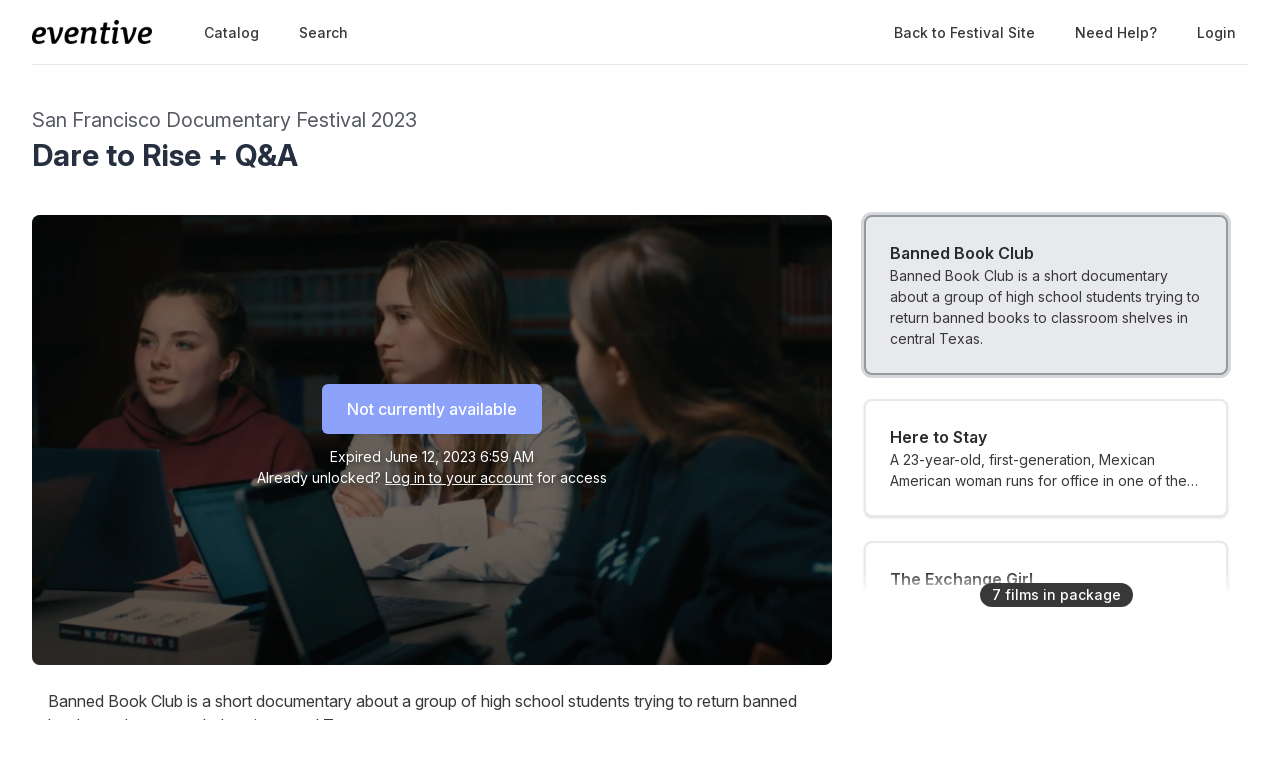

--- FILE ---
content_type: text/html; charset=utf-8
request_url: https://watch.eventive.org/sfdocfest2023/play/64463c2ee73e1f02481f8e03/643ce77c24224a002c097752
body_size: 15727
content:
<!DOCTYPE html><html lang="en"><head><link rel="stylesheet" href="https://rsms.me/inter/inter.css"/><link rel="stylesheet" href="https://cdn.bitmovin.com/player/web/8.81.0/bitmovinplayer-ui.css"/><script async="" src="https://www.googletagmanager.com/gtag/js?id=G-P04DNRBT1Y"></script><script>
                window.dataLayer = window.dataLayer || [];
                function gtag(){dataLayer.push(arguments);}
                gtag('js', new Date());
                gtag('config', 'G-P04DNRBT1Y');
              </script><script>
                (function(i,s,o,g,r,a,m){i['GoogleAnalyticsObject']=r;i[r]=i[r]||function(){
                (i[r].q=i[r].q||[]).push(arguments)},i[r].l=1*new Date();a=s.createElement(o),
                m=s.getElementsByTagName(o)[0];a.async=1;a.src=g;m.parentNode.insertBefore(a,m)
                })(window,document,'script','https://www.google-analytics.com/analytics.js','ga');
              </script><script>
                !function(f,b,e,v,n,t,s)
                {if(f.fbq)return;n=f.fbq=function(){n.callMethod?
                n.callMethod.apply(n,arguments):n.queue.push(arguments)};
                if(!f._fbq)f._fbq=n;n.push=n;n.loaded=!0;n.version='2.0';
                n.queue=[];t=b.createElement(e);t.async=!0;
                t.src=v;s=b.getElementsByTagName(e)[0];
                s.parentNode.insertBefore(t,s)}(window, document,'script',
                'https://connect.facebook.net/en_US/fbevents.js');
                fbq('init','648382377723787');fbq('trackSingle','648382377723787','PageView');
              </script><meta charSet="utf-8"/><meta name="facebook-domain-verification" content="jp5m3mhiu5bjfmyowyydqryqvy67l3"/><meta name="apple-mobile-web-app-title" content="2023 San Francisco Documentary Festival "/><meta name="viewport" content="width=device-width,minimum-scale=1,initial-scale=1,user-scalable=no"/><link rel="apple-touch-icon" sizes="180x180" href="https://eventive.imgix.net/app_icon.png?fm=png&amp;w=180"/><link rel="icon" type="image/png" sizes="32x32" href="https://eventive.imgix.net/app_icon.png?fm=png&amp;w=32"/><link rel="icon" type="image/png" sizes="16x16" href="https://eventive.imgix.net/app_icon.png?fm=png&amp;w=16"/><script src="https://js.stripe.com/v3/"></script><script defer="" src="https://www.gstatic.com/cv/js/sender/v1/cast_sender.js"></script><script defer="" src="https://src.litix.io/shakaplayer/4/shakaplayer-mux.js"></script><script type="text/javascript" src="https://cdn.jsdelivr.net/npm/bitmovin-player@8.100.0/bitmovinplayer.min.js" async=""></script><script type="text/javascript" src="https://cdn.jsdelivr.net/npm/bitmovin-player@8.100.0/bitmovinplayer-ui.js" async=""></script><script type="text/javascript" src="https://src.litix.io/bitmovin/5/bitmovin-mux.js" async=""></script><script type="text/javascript" src="https://cdn.bitmovin.com/analytics/web/2/bitmovinanalytics.min.js" async=""></script><script src="https://global.localizecdn.com/localize.js"></script><script>!function(a){if(!a.Localize){a.Localize={};for(var e=["translate","untranslate","phrase","initialize","translatePage","setLanguage","getLanguage","getSourceLanguage","detectLanguage","getAvailableLanguages","untranslatePage","bootstrap","prefetch","on","off","hideWidget","showWidget"],t=0;t<e.length;t++)a.Localize[e[t]]=function(){}}}(window);</script><script>Localize.initialize({ key: "gTiRu8NKt2Wn4", rememberLanguage: true, blockedClasses: ["no-translate","tenant-injected-html","Eventive__LanguageSwitcher__container"], blockedIds: ["__next-route-announcer__"] });</script><title>Banned Book Club | Dare to Rise + Q&amp;A | San Francisco Documentary Festival 2023</title><meta property="og:title" content="Banned Book Club | Dare to Rise + Q&amp;A | San Francisco Documentary Festival 2023"/><meta property="og:description" content="Banned Book Club is a short documentary about a group of high school students trying to return banned books to classroom shelves in central Texas."/><meta property="og:image" content="https://static-a.eventive.org/1682273168035d32336e441ea02bbd281.jpg"/><meta name="next-head-count" content="21"/><link rel="preload" href="/_next/static/css/1f3279855788f60ea8d0.css" as="style"/><link rel="stylesheet" href="/_next/static/css/1f3279855788f60ea8d0.css" data-n-g=""/><link rel="preload" href="/_next/static/css/0a6e9910e4e302107b03.css" as="style"/><link rel="stylesheet" href="/_next/static/css/0a6e9910e4e302107b03.css" data-n-p=""/><noscript data-n-css=""></noscript><script defer="" nomodule="" src="/_next/static/chunks/polyfills-a40ef1678bae11e696dba45124eadd70.js"></script><script src="/_next/static/chunks/webpack-35a013b242144b0ec52c.js" defer=""></script><script src="/_next/static/chunks/framework-bb8160a97ca9c7af5646.js" defer=""></script><script src="/_next/static/chunks/main-337b6c9b63e2597c6860.js" defer=""></script><script src="/_next/static/chunks/pages/_app-27c46ca8872936ad171d.js" defer=""></script><script src="/_next/static/chunks/6482-dc0cd4c7eba1832615e7.js" defer=""></script><script src="/_next/static/chunks/3020-b35d85f10cef413396ec.js" defer=""></script><script src="/_next/static/chunks/1035-92940321fa9daf6570b0.js" defer=""></script><script src="/_next/static/chunks/2476-ca4cd92a840aaca8eba5.js" defer=""></script><script src="/_next/static/chunks/pages/%5BfestivalId%5D/play/%5B...programId%5D-064b932f79704524d75e.js" defer=""></script><script src="/_next/static/_0YUjEBRxoREyZGulYU2i/_buildManifest.js" defer=""></script><script src="/_next/static/_0YUjEBRxoREyZGulYU2i/_ssgManifest.js" defer=""></script></head><body class="bg-gray-800 color-palette-white"><div id="__next"><div data-iframe-height=""><div class="bg-gray-800 pb-32"><nav class="bg-gray-800"><div class="max-w-7xl mx-auto lg:px-8"><div class="border-b border-gray-700"><div class="flex items-center justify-between h-16 px-4 lg:px-0"><div class="flex items-center"><div class="flex-shrink-0 text-center eventive__logo-container"><a href="/"><img src="/images/eventive-logo-dark.png" style="height:24px;width:120px" alt="Eventive"/></a></div><div class="hidden lg:block"><div class="flex items-baseline ml-10"><a class="px-3 py-2 rounded-md text-sm font-medium text-gray-300 hover:text-white hover:bg-gray-700 focus:outline-none focus:text-white focus:bg-gray-700 no-translate" href="/sfdocfest2023">Catalog</a><a class="px-3 py-2 rounded-md text-sm font-medium text-gray-300 hover:text-white hover:bg-gray-700 focus:outline-none focus:text-white focus:bg-gray-700 no-translate ml-4" href="/sfdocfest2023/search">Search</a></div></div></div><div class="hidden lg:block"><div class="ml-4 flex items-center lg:ml-6"><a href="https://sfdocfest2023.eventive.org/" class="px-3 py-2 rounded-md text-sm font-medium text-gray-300 hover:text-white hover:bg-gray-700 focus:outline-none focus:text-white focus:bg-gray-700">Back to Festival Site</a><a class="text-gray-300 hover:text-white hover:bg-gray-700 focus:outline-none focus:text-white focus:bg-gray-700 ml-4 px-3 py-2 rounded-md text-sm font-medium capitalize" href="/help">Need help?</a><button class="pointer ml-4 px-3 py-2 rounded-md text-sm font-medium text-gray-300 hover:text-white hover:bg-gray-700 focus:outline-none focus:text-white focus:bg-gray-700">Login</button></div></div><div class="-mr-2 flex lg:hidden"><button class="inline-flex items-center justify-center p-2 rounded-md text-gray-400 hover:text-white hover:bg-gray-700 focus:outline-none focus:bg-gray-700 focus:text-white"><svg class="h-6 w-6" stroke="currentColor" fill="none" viewBox="0 0 24 24"><path class="inline-flex" stroke-linecap="round" stroke-linejoin="round" stroke-width="2" d="M4 6h16M4 12h16M4 18h16"></path><path class="hidden" stroke-linecap="round" stroke-linejoin="round" stroke-width="2" d="M6 18L18 6M6 6l12 12"></path></svg></button></div></div></div></div><div class="hidden border-b border-gray-700 lg:hidden"><div class="px-2 py-3 sm:px-3"><a class="block px-3 py-2 rounded-md text-base font-medium text-gray-300 hover:text-white hover:bg-gray-700 focus:outline-none focus:text-white focus:bg-gray-700 no-translate" href="/sfdocfest2023">Catalog</a><a class="block px-3 py-2 rounded-md text-base font-medium text-gray-300 hover:text-white hover:bg-gray-700 focus:outline-none focus:text-white focus:bg-gray-700 no-translate mt-1" href="/sfdocfest2023/search">Search</a><a href="https://sfdocfest2023.eventive.org/" class="mt-1 block px-3 py-2 rounded-md text-base font-medium text-gray-300 hover:text-white hover:bg-gray-700 focus:outline-none focus:text-white focus:bg-gray-700">Back to Festival Site</a></div><div class="pt-4 pb-3 border-t border-gray-700"><div class="px-2 -mt-1"><a class="block cursor-pointer px-3 py-2 rounded-md text-base font-medium text-gray-400 hover:text-white hover:bg-gray-700 focus:outline-none focus:text-white focus:bg-gray-700" href="/help">Help</a><a class="block cursor-pointer px-3 py-2 rounded-md text-base font-medium text-gray-400 hover:text-white hover:bg-gray-700 focus:outline-none focus:text-white focus:bg-gray-700">Login</a></div></div></div></nav><header class="py-10"><div class="max-w-7xl mx-auto px-4 sm:px-6 lg:px-8"><div><h2 class="inline-block text-gray-400 text-xl no-translate">San Francisco Documentary Festival 2023</h2><h3 class="text-3xl leading-10 font-bold text-white no-translate">Dare to Rise + Q&amp;A</h3></div></div></header></div><main class="-mt-32"><div class="max-w-7xl mx-auto pb-12 px-4 sm:px-6 lg:px-8" style="min-height:65vh"><div class="sm:flex -mx-4"><div class="sm:w-2/3 px-4"><div class="relative sm:aspect-auto-16-by-9"><div class="relative flex-1 flex flex-col min-h-55vw sm:block sm:absolute sm:inset-0 sm:min-h-0"><img class="absolute inset-0 h-full z-0 object-cover rounded-lg overflow-hidden" src="https://static-a.eventive.org/1682273168035d32336e441ea02bbd281.jpg"/><div class="z-10 px-2 py-4 sm:p-0 sm:absolute sm:inset-0 flex-1 flex flex-col items-center justify-center rounded-lg" style="background-color:rgba(0,0,0,0.5)"><div class="items-center flex flex-col sm:flex-row"><div class="inline-flex rounded-md shadow-sm"><button type="button" class="eventive__button inline-flex items-center border border-transparent font-medium rounded-md transition ease-in-out duration-150 focus:outline-none px-6 py-3 text-base leading-6 eventive__button__disabled bg-indigo-400 cursor-not-allowed text-always-white select-none" disabled="">Not currently available</button></div></div><div class="text-always-white mt-3 text-sm px-4 max-w-lg text-center" style="text-shadow:0 2px 5px rgba(0, 0, 0, 0.5)"><div class="text-center">Expired<!-- --> <span class="no-translate">June 12, 2023 6:59 AM</span><div class="mb-2"><div>Already unlocked?<!-- --> <button class="underline hover:text-always-gray-200 focus:outline-none" style="text-shadow:0 2px 5px rgba(0, 0, 0, 0.5)">Log in to your account</button> <!-- -->for access</div></div></div></div></div></div></div><div class="hidden sm:block mt-6 border-gray-600 px-4"><div><div><div class="tenant-injected-html mb-2 text-gray-300 mt-2"><p>Banned Book Club is a short documentary about a group of high school students trying to return banned books to classroom shelves in central Texas.</p></div><div class="flex flex-col-reverse sm:flex-row -mx-4 w-full"><div class="flex flex-row w-full sm:w-full"><div class="w-1/2 px-4"><ul><li><div class="text-gray-400 leading-5 mt-3 uppercase text-xs">Runtime</div><div class="text-gray-300 leading-5 no-translate">16<!-- --> <!-- -->minutes</div></li><li><div class="text-gray-400 leading-5 mt-3 uppercase text-xs">Country</div><div class="text-gray-300 leading-5 no-translate">United States<!-- --> </div></li></ul></div><div class="w-1/2 px-4"><ul><li><div class="text-gray-400 leading-5 mt-3 uppercase text-xs">Director</div><div class="text-gray-300 leading-5 no-translate">Sinead McHugh Keirans<!-- --> </div></li></ul></div></div></div></div><div class="mt-4"><div class="resp-sharing-button__group"><a class="resp-sharing-button__link" href="https://facebook.com/sharer/sharer.php?u=null" target="_blank" rel="noopener" aria-label="Facebook"><div class="resp-sharing-button resp-sharing-button--facebook resp-sharing-button--medium"><div aria-hidden="true" class="resp-sharing-button__icon resp-sharing-button__icon--solid"><svg xmlns="http://www.w3.org/2000/svg" viewBox="0 0 24 24"><path d="M18.77 7.46H14.5v-1.9c0-.9.6-1.1 1-1.1h3V.5h-4.33C10.24.5 9.5 3.44 9.5 5.32v2.15h-3v4h3v12h5v-12h3.85l.42-4z"></path></svg></div></div></a><a class="resp-sharing-button__link" href="https://twitter.com/intent/tweet/?text=null&amp;url=null" target="_blank" rel="noopener" aria-label="Twitter"><div class="resp-sharing-button resp-sharing-button--twitter resp-sharing-button--medium"><div aria-hidden="true" class="resp-sharing-button__icon resp-sharing-button__icon--solid"><svg xmlns="http://www.w3.org/2000/svg" viewBox="0 0 24 24"><path d="M23.44 4.83c-.8.37-1.5.38-2.22.02.93-.56.98-.96 1.32-2.02-.88.52-1.86.9-2.9 1.1-.82-.88-2-1.43-3.3-1.43-2.5 0-4.55 2.04-4.55 4.54 0 .36.03.7.1 1.04-3.77-.2-7.12-2-9.36-4.75-.4.67-.6 1.45-.6 2.3 0 1.56.8 2.95 2 3.77-.74-.03-1.44-.23-2.05-.57v.06c0 2.2 1.56 4.03 3.64 4.44-.67.2-1.37.2-2.06.08.58 1.8 2.26 3.12 4.25 3.16C5.78 18.1 3.37 18.74 1 18.46c2 1.3 4.4 2.04 6.97 2.04 8.35 0 12.92-6.92 12.92-12.93 0-.2 0-.4-.02-.6.9-.63 1.96-1.22 2.56-2.14z"></path></svg></div></div></a><a class="resp-sharing-button__link" href="mailto:?subject=null&amp;body=null" target="_self" rel="noopener" aria-label="Email"><div class="resp-sharing-button resp-sharing-button--email resp-sharing-button--medium"><div aria-hidden="true" class="resp-sharing-button__icon resp-sharing-button__icon--solid"><svg xmlns="http://www.w3.org/2000/svg" viewBox="0 0 24 24"><path d="M22 4H2C.9 4 0 4.9 0 6v12c0 1.1.9 2 2 2h20c1.1 0 2-.9 2-2V6c0-1.1-.9-2-2-2zM7.25 14.43l-3.5 2c-.08.05-.17.07-.25.07-.17 0-.34-.1-.43-.25-.14-.24-.06-.55.18-.68l3.5-2c.24-.14.55-.06.68.18.14.24.06.55-.18.68zm4.75.07c-.1 0-.2-.03-.27-.08l-8.5-5.5c-.23-.15-.3-.46-.15-.7.15-.22.46-.3.7-.14L12 13.4l8.23-5.32c.23-.15.54-.08.7.15.14.23.07.54-.16.7l-8.5 5.5c-.08.04-.17.07-.27.07zm8.93 1.75c-.1.16-.26.25-.43.25-.08 0-.17-.02-.25-.07l-3.5-2c-.24-.13-.32-.44-.18-.68s.44-.32.68-.18l3.5 2c.24.13.32.44.18.68z"></path></svg></div></div></a><a class="resp-sharing-button__link"><div class="resp-sharing-button resp-sharing-button--copy resp-sharing-button--medium"><span class="text-xs font-medium">Copy link</span></div></a><div><div class="relative inline-block text-left"><span><span class="inline-flex rounded-md shadow-sm"><button class="m-2 cursor-pointer resp-sharing-button resp-sharing-button--copy text-xs font-medium">Add to calendar</button></span></span></div></div></div></div></div></div></div><div class="sm:w-1/3 sm:mt-0 mt-12 px-4 sticky top-0"><div class="-my-6 relative -mb-2 sm:-mb-6 pb-6"><div class="absolute slider-up-background h-6 z-10 pointer-events-none" style="top:0;left:-1rem;right:1rem"></div><div class="absolute slider-down-background h-6 bottom-5 z-10 pointer-events-none" style="left:-10px;right:20px"></div><div class="absolute bottom-2 left-0 right-0 flex justify-center z-10"><span class="inline-flex items-center px-3 py-0.5 rounded-full text-sm font-medium leading-5 bg-gray-300 text-gray-800">7<!-- --> film<!-- -->s<!-- --> in package</span></div><div class="relative pl-2 -ml-2 scrollbarred -mr-2 pr-2" style="max-height:400px;overflow-y:auto"><a class="block shadow rounded-lg border-2 my-6 px-4 py-5 sm:p-6 border-gray-600 bg-gray-700 shadow-outline-gray hover:shadow-outline-gray hover:bg-gray-700 transition-all duration-150" href="/sfdocfest2023/play/64463c2ee73e1f02481f8e03/643ce77c24224a002c097752"><div class="text-gray-200 font-semibold no-translate">Banned Book Club</div><div class="text-gray-300 text-sm no-translate">Banned Book Club is a short documentary about a group of high school students trying to return banned books to classroom shelves in central Texas.</div></a><a class="block shadow rounded-lg border-2 my-6 px-4 py-5 sm:p-6 border-gray-700 bg-gray-800 cursor-pointer hover:shadow-outline-gray hover:bg-gray-700 transition-all duration-150" href="/sfdocfest2023/play/64463c2ee73e1f02481f8e03/643ce77c24224a002c09775c"><div class="text-gray-200 font-semibold no-translate">Here to Stay</div><div class="text-gray-300 text-sm no-translate line-clamp-2-lines">A 23-year-old, first-generation, Mexican American woman runs for office in one of the most dangerous cities in America.</div></a><a class="block shadow rounded-lg border-2 my-6 px-4 py-5 sm:p-6 border-gray-700 bg-gray-800 cursor-pointer hover:shadow-outline-gray hover:bg-gray-700 transition-all duration-150" href="/sfdocfest2023/play/64463c2ee73e1f02481f8e03/643ce77c24224a002c097765"><div class="text-gray-200 font-semibold no-translate">The Exchange Girl</div><div class="text-gray-300 text-sm no-translate line-clamp-2-lines">The Exchange Girl is about women working in post production in silent film and how those positions disappeared with the coming of sound. Margaret Bloom, one of the great editors, started her career this way.</div><div class="text-gray-400 mt-2 text-sm flex flex-row items-center"><svg viewBox="0 0 24 24" fill="currentColor" class="w-6 h-6 mr-1" style="margin-left:-2px"><path d="M0 0h24v24H0z" fill="none"></path><path d="M19 4H5c-1.11 0-2 .9-2 2v12c0 1.1.89 2 2 2h14c1.1 0 2-.9 2-2V6c0-1.1-.9-2-2-2zm-8 7H9.5v-.5h-2v3h2V13H11v1c0 .55-.45 1-1 1H7c-.55 0-1-.45-1-1v-4c0-.55.45-1 1-1h3c.55 0 1 .45 1 1v1zm7 0h-1.5v-.5h-2v3h2V13H18v1c0 .55-.45 1-1 1h-3c-.55 0-1-.45-1-1v-4c0-.55.45-1 1-1h3c.55 0 1 .45 1 1v1z"></path></svg><span>Closed captions available</span></div></a><a class="block shadow rounded-lg border-2 my-6 px-4 py-5 sm:p-6 border-gray-700 bg-gray-800 cursor-pointer hover:shadow-outline-gray hover:bg-gray-700 transition-all duration-150" href="/sfdocfest2023/play/64463c2ee73e1f02481f8e03/644f3ddc8b41390095d9534c"><div class="text-gray-200 font-semibold no-translate">Ampe: Leap into the Sky, Black Girl</div><div class="text-gray-300 text-sm no-translate line-clamp-2-lines">Set in the sister cities of Accra, Ghana and Columbus, Ohio, “Ampe: Leap into the Sky, Black Girl” is a rhythmic love letter to Black girlhood across the African diaspora.</div></a><a class="block shadow rounded-lg border-2 my-6 px-4 py-5 sm:p-6 border-gray-700 bg-gray-800 cursor-pointer hover:shadow-outline-gray hover:bg-gray-700 transition-all duration-150" href="/sfdocfest2023/play/64463c2ee73e1f02481f8e03/6453564964d99b0042941a1b"><div class="text-gray-200 font-semibold no-translate">Chokehole: Drag Wrestlers do Deutschland</div><div class="text-gray-300 text-sm no-translate line-clamp-2-lines">One hot summer night in New Orleans a drag collective staged wrestling night. They dressed up as their vibrant alter-egos, and proceeded to beat the living daylights out each other while the audience collectively lost their shit. That night, Chokehole was born.</div><div class="text-gray-400 mt-2 text-sm flex flex-row items-center"><svg viewBox="0 0 24 24" fill="currentColor" class="w-6 h-6 mr-1" style="margin-left:-2px"><path d="M0 0h24v24H0z" fill="none"></path><path d="M19 4H5c-1.11 0-2 .9-2 2v12c0 1.1.89 2 2 2h14c1.1 0 2-.9 2-2V6c0-1.1-.9-2-2-2zm-8 7H9.5v-.5h-2v3h2V13H11v1c0 .55-.45 1-1 1H7c-.55 0-1-.45-1-1v-4c0-.55.45-1 1-1h3c.55 0 1 .45 1 1v1zm7 0h-1.5v-.5h-2v3h2V13H18v1c0 .55-.45 1-1 1h-3c-.55 0-1-.45-1-1v-4c0-.55.45-1 1-1h3c.55 0 1 .45 1 1v1z"></path></svg><span>Closed captions available</span></div></a><a class="block shadow rounded-lg border-2 my-6 px-4 py-5 sm:p-6 border-gray-700 bg-gray-800 cursor-pointer hover:shadow-outline-gray hover:bg-gray-700 transition-all duration-150" href="/sfdocfest2023/play/64463c2ee73e1f02481f8e03/643ce77c24224a002c097766"><div class="text-gray-200 font-semibold no-translate">The Ink Element</div><div class="text-gray-300 text-sm no-translate line-clamp-2-lines">The death of a graffiti tagger, by covid-19, is the trigger for a group of graffiti taggers to unite in an act against the mismanagement of the federal government in the pandemic</div></a><a class="block shadow rounded-lg border-2 my-6 px-4 py-5 sm:p-6 border-gray-700 bg-gray-800 cursor-pointer hover:shadow-outline-gray hover:bg-gray-700 transition-all duration-150" href="/sfdocfest2023/play/64463c2ee73e1f02481f8e03/6461c7ff520ea300478c55ce"><div class="text-gray-200 font-semibold no-translate">Dare to Rise Q&amp;A</div><div class="text-gray-300 text-sm no-translate line-clamp-2-lines"></div></a></div></div></div><div class="sm:hidden mt-6 border-gray-600 px-6"><div><div><div class="tenant-injected-html mb-2 text-gray-300 mt-2"><p>Banned Book Club is a short documentary about a group of high school students trying to return banned books to classroom shelves in central Texas.</p></div><div class="flex flex-col-reverse sm:flex-row -mx-4 w-full"><div class="flex flex-row w-full sm:w-full"><div class="w-1/2 px-4"><ul><li><div class="text-gray-400 leading-5 mt-3 uppercase text-xs">Runtime</div><div class="text-gray-300 leading-5 no-translate">16<!-- --> <!-- -->minutes</div></li><li><div class="text-gray-400 leading-5 mt-3 uppercase text-xs">Country</div><div class="text-gray-300 leading-5 no-translate">United States<!-- --> </div></li></ul></div><div class="w-1/2 px-4"><ul><li><div class="text-gray-400 leading-5 mt-3 uppercase text-xs">Director</div><div class="text-gray-300 leading-5 no-translate">Sinead McHugh Keirans<!-- --> </div></li></ul></div></div></div></div><div class="mt-4"><div class="resp-sharing-button__group"><a class="resp-sharing-button__link" href="https://facebook.com/sharer/sharer.php?u=null" target="_blank" rel="noopener" aria-label="Facebook"><div class="resp-sharing-button resp-sharing-button--facebook resp-sharing-button--medium"><div aria-hidden="true" class="resp-sharing-button__icon resp-sharing-button__icon--solid"><svg xmlns="http://www.w3.org/2000/svg" viewBox="0 0 24 24"><path d="M18.77 7.46H14.5v-1.9c0-.9.6-1.1 1-1.1h3V.5h-4.33C10.24.5 9.5 3.44 9.5 5.32v2.15h-3v4h3v12h5v-12h3.85l.42-4z"></path></svg></div></div></a><a class="resp-sharing-button__link" href="https://twitter.com/intent/tweet/?text=null&amp;url=null" target="_blank" rel="noopener" aria-label="Twitter"><div class="resp-sharing-button resp-sharing-button--twitter resp-sharing-button--medium"><div aria-hidden="true" class="resp-sharing-button__icon resp-sharing-button__icon--solid"><svg xmlns="http://www.w3.org/2000/svg" viewBox="0 0 24 24"><path d="M23.44 4.83c-.8.37-1.5.38-2.22.02.93-.56.98-.96 1.32-2.02-.88.52-1.86.9-2.9 1.1-.82-.88-2-1.43-3.3-1.43-2.5 0-4.55 2.04-4.55 4.54 0 .36.03.7.1 1.04-3.77-.2-7.12-2-9.36-4.75-.4.67-.6 1.45-.6 2.3 0 1.56.8 2.95 2 3.77-.74-.03-1.44-.23-2.05-.57v.06c0 2.2 1.56 4.03 3.64 4.44-.67.2-1.37.2-2.06.08.58 1.8 2.26 3.12 4.25 3.16C5.78 18.1 3.37 18.74 1 18.46c2 1.3 4.4 2.04 6.97 2.04 8.35 0 12.92-6.92 12.92-12.93 0-.2 0-.4-.02-.6.9-.63 1.96-1.22 2.56-2.14z"></path></svg></div></div></a><a class="resp-sharing-button__link" href="mailto:?subject=null&amp;body=null" target="_self" rel="noopener" aria-label="Email"><div class="resp-sharing-button resp-sharing-button--email resp-sharing-button--medium"><div aria-hidden="true" class="resp-sharing-button__icon resp-sharing-button__icon--solid"><svg xmlns="http://www.w3.org/2000/svg" viewBox="0 0 24 24"><path d="M22 4H2C.9 4 0 4.9 0 6v12c0 1.1.9 2 2 2h20c1.1 0 2-.9 2-2V6c0-1.1-.9-2-2-2zM7.25 14.43l-3.5 2c-.08.05-.17.07-.25.07-.17 0-.34-.1-.43-.25-.14-.24-.06-.55.18-.68l3.5-2c.24-.14.55-.06.68.18.14.24.06.55-.18.68zm4.75.07c-.1 0-.2-.03-.27-.08l-8.5-5.5c-.23-.15-.3-.46-.15-.7.15-.22.46-.3.7-.14L12 13.4l8.23-5.32c.23-.15.54-.08.7.15.14.23.07.54-.16.7l-8.5 5.5c-.08.04-.17.07-.27.07zm8.93 1.75c-.1.16-.26.25-.43.25-.08 0-.17-.02-.25-.07l-3.5-2c-.24-.13-.32-.44-.18-.68s.44-.32.68-.18l3.5 2c.24.13.32.44.18.68z"></path></svg></div></div></a><a class="resp-sharing-button__link"><div class="resp-sharing-button resp-sharing-button--copy resp-sharing-button--medium"><span class="text-xs font-medium">Copy link</span></div></a><div><div class="relative inline-block text-left"><span><span class="inline-flex rounded-md shadow-sm"><button class="m-2 cursor-pointer resp-sharing-button resp-sharing-button--copy text-xs font-medium">Add to calendar</button></span></span></div></div></div></div></div></div></div></div></main><footer class="pt-6 pb-12"><div class="text-center text-gray-200 text-sm"><a href="https://eventive.org" target="_blank">Powered by Eventive</a></div><div class="mt-1 text-center text-gray-300 text-xs"><a class="hover:underline" href="/help">Help</a> <!-- -->·<!-- --> <a class="hover:underline" href="https://eventive.org/terms/" target="_blank">Terms</a> <!-- -->·<!-- --> <a class="hover:underline" href="https://eventive.org/privacy/" target="_blank">Privacy</a> <!-- -->·<!-- --> <a class="hover:underline" href="https://status.eventive.org/" target="_blank">System Status</a></div></footer></div><div id="_rht_toaster" style="position:fixed;z-index:9999;top:16px;left:16px;right:16px;bottom:16px;pointer-events:none"></div></div><script id="__NEXT_DATA__" type="application/json">{"props":{"pageProps":{"initialData":{"_id":"64463c2ee73e1f02481f8e03","ticket_buckets":[{"id":"64463c2ee73e1f02481f8e04","name":"Virtual Admission","price":1000,"unlimited":true,"quantity_sold":12,"quantity_scanned":0,"quantity_remaining":9007199254740991,"public":true,"autoissue_companion_ticket":[],"exclude_capacity":false,"lock_admin_only":false,"variable_price":false,"variable_price_minimum":0,"variants":[],"applicable_pass_buckets":[],"is_active":true,"virtual_intervals":null}],"start_time":"2023-06-01T07:00:00.000Z","end_time":"2023-06-12T06:59:00.000Z","standalone_ticket_sales_enabled":true,"name":"Dare to Rise + Q\u0026A","description":"","watch_interval":86400000,"unlock_interval":-82740748099,"visibility":"visible","geographic_restrictions":[],"geographic_exclusions":[],"image":"https://static-a.eventive.org/1682273168035d32336e441ea02bbd281.jpg","display_ads":[],"allow_preorder":true,"aarp_member_required":false,"virtual_balloting_enabled":false,"virtual_balloting_closed":false,"virtual_balloting_inline_during_playback":false,"virtual_balloting_consolidated":false,"checkout_options":{"fee":0,"tax_percent":0,"show_donate_prompt_with_message":"Support {{name}} and cover our streaming costs with an optional donation.","show_custom_checkout_message":false},"films":[{"id":"643ce77c24224a002c097752","name":"Banned Book Club","sort_key":"Banned Book Club","description":"\u003cp\u003eBanned Book Club is a short documentary about a group of high school students trying to return banned books to classroom shelves in central Texas.\u003c/p\u003e","short_description":"Banned Book Club is a short documentary about a group of high school students trying to return banned books to classroom shelves in central Texas.","image":"https://static-a.eventive.org/1682273168035d32336e441ea02bbd281.jpg","poster_image":"https://static-a.eventive.org/1682273133728cc65eb561263e69f6b26.jpg","filmmaker_image":"undefined","credits":{"director":"Sinead McHugh Keirans"},"details":{"runtime":"16","country":"United States"},"expanded_credits":[],"captions_available":false,"type":"vod"},{"id":"643ce77c24224a002c09775c","name":"Here to Stay","sort_key":"Here to Stay","description":"\u003cp\u003eA 23-year-old, first-generation, Mexican American woman runs for office in one of the most dangerous cities in America.\u003c/p\u003e","short_description":"A 23-year-old, first-generation, Mexican American woman runs for office in one of the most dangerous cities in America.","image":"https://static-a.eventive.org/16819193910359c29e57838d42f3508d1.jpg","poster_image":"https://static-a.eventive.org/1681919368992b2dc802fb38b2ce8bfa5.jpg","filmmaker_image":"undefined","credits":{"director":"Jared Peraglia"},"details":{"runtime":"30","country":"United States"},"expanded_credits":[],"captions_available":false,"type":"vod"},{"id":"643ce77c24224a002c097765","name":"The Exchange Girl","sort_key":"Exchange Girl, The","description":"\u003cp\u003eThe Exchange Girl is about women working in post production in silent film and how those positions disappeared with the coming of sound. Margaret Bloom, one of the great editors, started her career this way.\u003c/p\u003e","short_description":"The Exchange Girl is about women working in post production in silent film and how those positions disappeared with the coming of sound. Margaret Bloom, one of the great editors, started her career this way.","image":"https://static-a.eventive.org/16820110252168519d78b0b5adf40c92c.jpg","poster_image":"https://static-a.eventive.org/1682010997284aa8d64392aea415cddcf.jpg","filmmaker_image":"undefined","credits":{"director":"George Larkin"},"details":{"runtime":"9","country":"United States"},"expanded_credits":[],"captions_available":true,"type":"vod"},{"id":"644f3ddc8b41390095d9534c","name":"Ampe: Leap into the Sky, Black Girl","sort_key":"Ampe: Leap into the Sky, Black Girl","description":"\u003cp\u003eSet in the sister cities of Accra, Ghana and Columbus, Ohio, “Ampe: Leap into the Sky, Black Girl” is a rhythmic love letter to Black girlhood across the African diaspora. Through the lens of the Ghanaian traditional jumping and clapping game, Ampe, the film takes us on a journey of sisterhood, loyalty, and nostalgia in a space created for us, by us.\u003c/p\u003e","short_description":"Set in the sister cities of Accra, Ghana and Columbus, Ohio, “Ampe: Leap into the Sky, Black Girl” is a rhythmic love letter to Black girlhood across the African diaspora.","image":"https://static-a.eventive.org/1682914877247e767752edb031f78b169.jpg","poster_image":"https://static-a.eventive.org/16829148426481977d4a71214c2e4e119.jpg","filmmaker_image":"undefined","credits":{"director":"Claudia Owusu, Ife Oluwamuyide"},"details":{"country":"United States","runtime":"18"},"expanded_credits":[],"captions_available":false,"type":"vod"},{"id":"6453564964d99b0042941a1b","name":"Chokehole: Drag Wrestlers do Deutschland","sort_key":"Chokehole: Drag Wrestlers do Deutschland","description":"\u003cp\u003eOne hot summer night in New Orleans a drag collective staged wrestling night. They dressed up as their vibrant alter-egos, and proceeded to beat the living daylights out each other while the audience collectively lost their shit. That night, Chokehole was born. This documentary follows Chokehole as they take the show to Germany, sharing the stories of cast members as they grapple with racism, gender conformism, queer identity and America’s suppression of the arts.\u003c/p\u003e","short_description":"One hot summer night in New Orleans a drag collective staged wrestling night. They dressed up as their vibrant alter-egos, and proceeded to beat the living daylights out each other while the audience collectively lost their shit. That night, Chokehole was born.","image":"https://static-a.eventive.org/168318337434120c1ac587acddc079f60.jpg","poster_image":"https://static-a.eventive.org/1683183390624f0d2e2de8c47a9fd9785.jpg","filmmaker_image":"undefined","credits":{"director":"Yony Leyser"},"details":{"country":"Germany","runtime":"22"},"expanded_credits":[],"captions_available":true,"type":"vod"},{"id":"643ce77c24224a002c097766","name":"The Ink Element","sort_key":"Ink Element, The","description":"\u003cp\u003eThe death of a graffiti tagger, by covid-19, is the trigger for a group of graffiti taggers to unite in an act against the mismanagement of the federal government in the pandemic\u003c/p\u003e","short_description":"The death of a graffiti tagger, by covid-19, is the trigger for a group of graffiti taggers to unite in an act against the mismanagement of the federal government in the pandemic","image":"https://static-a.eventive.org/16824023264419517ce20ee2aec59ed07.jpg","poster_image":"https://static-a.eventive.org/168240231130047cb26ed61da01a07120.jpg","filmmaker_image":"undefined","credits":{"director":"LUIZ MAUDONNET, IURI SALLES"},"details":{"runtime":"9","country":"Brazil"},"expanded_credits":[],"captions_available":false,"type":"vod"},{"id":"6461c7ff520ea300478c55ce","name":"Dare to Rise Q\u0026A","sort_key":"Dare to Rise Q\u0026A","short_description":"","image":"https://static-a.eventive.org/1682273168035d32336e441ea02bbd281.jpg","poster_image":"undefined","filmmaker_image":"undefined","credits":{},"details":{},"expanded_credits":[],"captions_available":false,"type":"external"}],"show_mailing_list_opt_in":false,"mailing_list_opt_in_message":"Yes, please add me to your mailing list.","sales_disabled_unless_coupon":false,"event_bucket_id":"63ef971b8dec8f005accfe1f","unlock_with_pass":null,"unlock_with_pass_ticket_bucket":null,"is_available":false,"free_ticket_bucket":null,"owner":"5becc2dee59373001c240ff0","has_valid_subscription":false},"initialKey":"watch/events/64463c2ee73e1f02481f8e03","initialTenant":{"tenant":"sfdocfest2023","endpoint":"https://api.eventive.org/","display_name":"2023 San Francisco Documentary Festival ","display_short_name":"SF DocFest 2023","display_name_article":"a","display_timezone":"America/Los_Angeles","banner_image":"https://static-a.eventive.org/703d29f01d19853e8e5358bdecd64924.png","logo_image":"https://static-a.eventive.org/a05b999ea5e018f8748cef2d2f6e9563.jpeg","display_pass":"pass","display_passes":"passes","passes_url_pathname":"passes","display_membership":"membership","display_memberships":"memberships","memberships_url_pathname":"memberships","display_schedule":"live schedule","display_film_guide":"film guide","palette":{"primary1Color":"#4d4b49","accent1Color":"#f2dfae"},"invert_colors":true,"invert_colors_alt":false,"urls_use_slugs":false,"additional_routes":[],"include_welcome_page":true,"use_film_guide_as_main_page":false,"welcome_custom_header":false,"welcome_header":"","welcome_show_splash_banner":true,"passes_show_splash_banner":true,"memberships_show_splash_banner":false,"always_show_splash_banner":false,"welcome_splash_banner_image":"","welcome_hide_title":false,"welcome_show_buttons":true,"welcome_show_schedule_button":true,"welcome_schedule_button_title":"Live Schedule","welcome_show_film_guide_button":true,"welcome_other_buttons":[{"label":"Virtual Festival","link":"https://watch.eventive.org/sfdocfest2023","primary":true},{"label":"Short Films","link":"https://sfdocfest2023.eventive.org/films?filterTags%5B63ef971b8dec8f005accfe44%5D=true","primary":true},{"label":"Feature Films","link":"https://sfdocfest2023.eventive.org/films?filterTags%5B63ef971b8dec8f005accfe43%5D=true","primary":true}],"welcome_show_plaintext_message":false,"welcome_message":"","welcome_message_schedule_live":"","welcome_message_teaser":"","welcome_intro_content":{"__html":"\u003cp class=\"ql-align-center\"\u003e\u003cspan style=\"color: rgb(255, 255, 255);\"\u003e-\u003c/span\u003e\u003c/p\u003e\u003ch2\u003eAudience Award for Best Feature: 26.2 To Life\u003c/h2\u003e\u003ch2\u003eAudience Award for Best Short: The Ruth Brinker Story\u003c/h2\u003e\u003ch2\u003eJury Prize for Best Feature: Join or Die\u003c/h2\u003e\u003ch2\u003eJury Prize for Best Short: Forgotten Fountains\u003c/h2\u003e\u003ch2\u003eSpecial Jury Prize for Spirit of Activism Award - The 50\u003c/h2\u003e\u003ch2\u003eSpecial Jury Prize for Excellence in American Profiles Award -\u0026nbsp;40 Below: The Toughest Race in the World\u003c/h2\u003e\u003cp class=\"ql-align-center\"\u003e\u003cbr\u003e\u003c/p\u003e\u003cp class=\"ql-align-center\"\u003e\u003cbr\u003e\u003c/p\u003e\u003cp class=\"ql-align-center\"\u003e\u003cspan style=\"color: rgb(255, 255, 255);\"\u003e-\u003c/span\u003e\u003c/p\u003e\u003cp class=\"ql-align-center\"\u003e\u003cbr\u003e\u003c/p\u003e\u003cp class=\"ql-align-center\"\u003e\u003cbr\u003e\u003c/p\u003e\u003ch3\u003e\u003cspan style=\"background-color: rgb(247, 247, 247); color: rgb(102, 102, 102);\"\u003e“Welcome to SF DocFest, the beloved annual compendium of odd, unusual nonfiction films from every nook and corner of our bizarro country and beyond. Waving off the pedigreed, high-profile docs that premiere at Sundance, get theatrical releases (or these days, national virtual releases) and chart a course for the Academy Awards, SF DocFest’s programmers opt for poignant, intimate works that miss the mainstream by dint of their iconoclasm and/or lack of a marketing hook.\" - Michael Fox, KQED\u003c/span\u003e\u003c/h3\u003e\u003cp class=\"ql-align-center\"\u003e\u003cbr\u003e\u003c/p\u003e"},"welcome_show_ways_to_see":true,"welcome_ways_to_see_header":"!count! Ways to Watch the Online Edition of the Festival","welcome_ways_to_see":[{"title":"Watch Some Films","description":{"__html":"\u003cp\u003e\u003cspan class=\"ql-size-large\" style=\"color: rgb(33, 33, 33);\"\u003eJust want to see the movies? This is the simple way to do it. Click and select what to watch or pre-order a program for later. \u003c/span\u003e\u003c/p\u003e"},"action_text":"Watch Movies Now","action_link":"https://watch.eventive.org/sfdocfest2023","action_primary":true},{"title":"HOW TO WATCH ON YOUR TV","description":{"__html":"\u003cp\u003e\u003cspan class=\"ql-size-large\" style=\"color: rgb(33, 33, 33);\"\u003eNo need to watch these great films on a small screen. Click below to learn how to connect on your TV.\u003c/span\u003e\u003c/p\u003e"},"action_text":"Watch on TV","action_link":"https://watch.eventive.org/help","action_primary":true},{"title":"Buy a Pass","description":{"__html":"\u003cp\u003e\u003cspan class=\"ql-size-large\" style=\"color: rgb(33, 33, 33);\"\u003eBinge watch the whole fest virtually, live at the Roxie Theater, or both!\u003c/span\u003e\u003c/p\u003e"},"action_text":"Buy a PASS\n","action_primary":true,"action_link":"https://sfdocfest2023.eventive.org/passes/buy"}],"welcome_way_to_see_show_second_row":false,"welcome_ways_to_see_second_row":[{"title":"Additional Item 1","description":{"__html":"\u003cdiv\u003eGo ahead, edit me!\u003c/div\u003e"},"action_text":"Learn more \u0026 buy","action_link":"passes/buy","action_primary":true},{"title":"Additional Item 2","description":{"__html":"\u003cdiv\u003eGo ahead, edit me too!\u003c/div\u003e"},"action_text":"Browse the schedule","action_link":"schedule","action_primary":false}],"welcome_ways_to_see_footer":{"__html":"\u003cp class=\"ql-align-center\"\u003e\u003cspan style=\"color: rgb(255, 255, 255);\"\u003e.\u003c/span\u003e\u003c/p\u003e\u003cp class=\"ql-align-center\"\u003e\u003cbr\u003e\u003c/p\u003e\u003cp class=\"ql-align-center\"\u003e\u003cbr\u003e\u003c/p\u003e\u003cp class=\"ql-align-center\"\u003e\u003cstrong class=\"ql-size-huge\"\u003eThanks to our sponsors and supporters!\u003c/strong\u003e\u003c/p\u003e\u003cp class=\"ql-align-center\"\u003e\u003cstrong class=\"ql-size-huge\" style=\"color: rgb(255, 255, 255);\"\u003e.\u003c/strong\u003e\u003c/p\u003e\u003cp class=\"ql-align-center\"\u003e\u003cimg src=\"https://storage.googleapis.com/eventive-static/bb218923d8f334b882fbab4e4bdcb005.jpg\"\u003e\u003c/p\u003e\u003cp class=\"ql-align-center\"\u003e\u003cbr\u003e\u003c/p\u003e\u003cp class=\"ql-align-center\"\u003e\u003cstrong class=\"ql-size-huge\" style=\"color: rgb(255, 255, 255);\"\u003e.\u003c/strong\u003e\u003c/p\u003e\u003cp class=\"ql-align-center\"\u003e\u003ca href=\"https://www.homelight.com/san-francisco-ca/top-real-estate-agents\" rel=\"noopener noreferrer\" target=\"_blank\" style=\"color: rgb(255, 255, 255);\"\u003e.\u003c/a\u003e\u003c/p\u003e\u003cp class=\"ql-align-center\"\u003e\u003cbr\u003e\u003c/p\u003e\u003cp class=\"ql-align-center\"\u003e\u003ca href=\"https://www.homelight.com/san-francisco-ca/top-real-estate-agents\" rel=\"noopener noreferrer\" target=\"_blank\" class=\"ql-size-small\" style=\"color: rgb(255, 255, 255);\"\u003e..\u003c/a\u003e\u003c/p\u003e\u003cp class=\"ql-align-center\"\u003e\u003ca href=\"https://www.homelight.com/san-francisco-ca/top-real-estate-agents\" rel=\"noopener noreferrer\" target=\"_blank\" style=\"color: rgb(255, 255, 255);\"\u003e.\u003c/a\u003e\u003c/p\u003e"},"welcome_ways_to_see_fixed_buttons":true,"welcome_custom":{"__html":""},"welcome_intro_content_app":{"__html":""},"welcome_custom_app":{"__html":""},"schedule_default_view_mode":"cover","schedule_default_mobile_view_mode":"compact","schedule_unreleased_custom":{"__html":"\u003cp class=\"ql-align-center\"\u003eThe schedule has not yet been released. Check back soon!\u003c/p\u003e"},"schedule_custom":{"__html":""},"schedule_dominant_tag":"venue","schedule_invert_colors":false,"schedule_group_events_by":"day","film_guide_unreleased_custom":{"__html":"\u003cp class=\"ql-align-center\"\u003eThe film guide has not yet been released. Check back soon!\u003c/p\u003e"},"film_guide_custom":{"__html":"\u003cp class=\"ql-align-center\"\u003eTo search by category, start at the All Films tab.\u003c/p\u003e\u003cp class=\"ql-align-center\"\u003eTo refresh and start a new category search, go back to\u0026nbsp;the \u003ca href=\"https://sfdocfest2023.eventive.org/films\" rel=\"noopener noreferrer\" target=\"_blank\"\u003eFILM GUIDE\u003c/a\u003e\u0026nbsp;and begin again.\u003c/p\u003e"},"film_guide_always_show_titles":false,"film_guide_hide_poster":true,"film_alternate_display_mode":true,"film_guide_stills_mode":false,"film_guide_enable_display_sections":false,"film_guide_selected_display_sections":[],"order_tickets_button":"Order tickets","order_tickets_free_button":"","order_more_tickets_button":"Order more","order_button_show_rsvp_label":false,"order_button_rsvp_label":"RSVP required","event_sold_out_button_label":"Advance tickets no longer available. Tickets may still available at the door.","event_sold_out_message":{"__html":"\u003cp\u003eAdvance tickets no longer available. Tickets may still available at the door.\u003c/p\u003e"},"ticket_sales_pass_advert":"","ticket_sales_membership_advert":"","standalone_ticket_sales_disabled_error":{"__html":"\u003cp class=\"ql-align-center\"\u003eSorry, standalone tickets are not available for this event.\u003c/p\u003e"},"standalone_ticket_sales_disabled_error_show_passes_button":true,"standalone_ticket_sales_disabled_error_show_memberships_button":true,"standalone_ticket_sales_disabled_error_passes_button_text":"","standalone_ticket_sales_disabled_error_memberships_button_text":"","standalone_ticket_sales_locked_error":{"__html":"\u003cp class=\"ql-align-center\"\u003eSorry, standalone ticket sales are currently disabled. If you know the password, you can unlock them.\u003c/p\u003e"},"add_event_banner_padding":true,"show_event_full_page_background":true,"event_footer":{"__html":""},"standalone_tickets_checkout_message":{"__html":""},"order_tickets_success":{"__html":"\u003cp\u003eCheck your email—a printable copy of these tickets is waiting for you. You can access your tickets at any time in the web interface simply by clicking \"My Tickets\" in the upper righthand corner. Just visit this site on your phone at the venue and present your tickets electronically!\u003c/p\u003e"},"physical_ticket_transfer_dialog_message":{"__html":"\u003cp\u003e\u003cstrong\u003eOnly some tickets can be transferred automatically.\u003c/strong\u003e Passholder tickets are generally not transferable. If you do not see a ticket listed, contact the event organizer for more information.\u003c/p\u003e"},"physical_ticket_cancellation_dialog_message":{"__html":"\u003cp\u003e\u003cstrong\u003eOnly some free tickets ordered using some types of passes can be canceled automatically.\u003c/strong\u003e To request a refund or to cancel any other tickets, you must contact the event organizer directly.\u003c/p\u003e"},"no_applicable_ticket_buckets_error":{"__html":"\u003cp class=\"ql-align-center\"\u003eSorry, no standalone ticket types are available for this event.\u003c/p\u003e"},"tickets_show_order_more_button":true,"hide_ticket_term_in_order_button":false,"my_tickets_description":"These are all your purchased tickets. Open this page on your phone, and at the door tap the \"Show Barcode\" button and show your screen to the attendant. Prefer paper? Print the PDF attached to the order confirmation email, or click one of the gears below and select \"Download tickets PDF\". If purchasing multiple tickets, be sure to print or show each unique ticket barcode.","passes_enabled":true,"pass_icons":{},"pass_sales_sections":[{"title":"Passes","passes":["live_virtual_pass","live_virtual_donor_pass"],"introduction":{"__html":""},"introduction_highlight":false,"notice":{"__html":""},"notice_highlight":false},{"passes":["virtual_screenings_pass","virtual_screenings_donor_pass"],"introduction":{"__html":""}}],"pass_sales_fixed_buttons":true,"pass_sales_details":{"roxie_virtual_pass_donor_pass":{"description":{"__html":"\u003cp\u003eSupport SF IndieFest by becoming a film fest donor! \u003cspan style=\"color: rgb(33, 33, 33);\"\u003eDonors receive a\u003c/span\u003eccess to every film in the festival via our online on-demand screenings Sept 17-26 and a reserved seat in all 10 live programs at the Roxie Theater Sept 17-19 \u003cspan style=\"color: rgb(33, 33, 33);\"\u003eAND recognition online for their generous commitment to short film storytelling.\u003c/span\u003e\u003c/p\u003e"}},"roxie_virtual_pass_donor_pass--01":{"description":{"__html":"\u003cp\u003eSupport SF IndieFest by becoming a film fest donor! \u003cspan style=\"color: rgb(33, 33, 33);\"\u003eDonors receive a\u003c/span\u003eccess to every film in the festival via our online on-demand screenings plus a reserved seat in all 10 programs playing live at the Roxie\u003cspan style=\"color: rgb(33, 33, 33);\"\u003e and recognition online for their generous commitment to short film storytelling.\u003c/span\u003e\u003c/p\u003e"}},"virtual_donor_pass":{"description":{"__html":"\u003cp\u003eSupport SF IndieFest by becoming a film fest donor! \u003cspan style=\"color: rgb(33, 33, 33);\"\u003eDonors receive a\u003c/span\u003eccess to every film in the festival via our online on-demand screenings Sept 17-26 \u003cspan style=\"color: rgb(33, 33, 33);\"\u003eAND recognition online for their generous commitment to short film storytelling.\u003c/span\u003e\u003c/p\u003e"}},"virtual_screenings_pass":{"description":{"__html":"\u003cp\u003e\u003cspan style=\"color: rgb(33, 33, 33);\"\u003eAccess every virtual on demand film in the festival via our online screenings June 1-11.\u003c/span\u003e\u003c/p\u003e"}},"roxie_virtual_pass":{"description":{"__html":"\u003cp\u003e\u003cspan style=\"color: rgb(33, 33, 33);\"\u003eAccess all festival online on-demand screenings Oct 28-Nov 7 and see all 8 programs playing live Oct 27-31.\u003c/span\u003e\u003c/p\u003e"}},"roxie_virtual_donor_pass":{"description":{"__html":"\u003cp\u003e\u003cspan style=\"color: rgb(33, 33, 33);\"\u003eSupport SF IndieFest by becoming a film fest donor!\u0026nbsp;Donors receive access to all festival online on-demand screenings Oct 28-Nov 7 and see all 10 programs playing live Oct 27-31. PLUS recognition online for their generous commitment to independent film storytelling.\u003c/span\u003e\u003c/p\u003e"}},"virtual_screenings_donor_pass":{"description":{"__html":"\u003cp\u003e\u003cspan style=\"color: rgb(33, 33, 33);\"\u003eSupport SF IndieFest by becoming a film fest donor!\u0026nbsp;Donors receive to access all festival online on-demand screenings June 1-11 AND recognition online for your generous commitment to independent film storytelling.\u003c/span\u003e\u003c/p\u003e"}},"live_virtual_pass":{"description":{"__html":"\u003cp\u003e\u003cspan style=\"color: rgb(33, 33, 33);\"\u003eAccess every virtual on demand film in the festival via our online screenings June 1-11 AND all live festival screenings at the Roxie Theater.\u003c/span\u003e\u003c/p\u003e\u003cp\u003e\u003cbr\u003e\u003c/p\u003e\u003cul\u003e\u003cli\u003e\u003cstrong\u003ePlease select your tickets for all live screenings in advance. Unticketed day-of-show admission is not guaranteed.\u003c/strong\u003e\u003c/li\u003e\u003c/ul\u003e"}},"live_virtual_donor_pass":{"description":{"__html":"\u003cp\u003e\u003cspan style=\"color: rgb(33, 33, 33);\"\u003eAccess every virtual on demand film in the festival via our online screenings June 1-11 AND all live festival screenings at the Roxie Theater PLUS receive recognition for your generous support of independent film storytelling.\u003c/span\u003e\u003c/p\u003e\u003cp\u003e\u003cbr\u003e\u003c/p\u003e\u003cul\u003e\u003cli\u003e\u003cstrong\u003ePlease select your tickets for all live screenings in advance. Unticketed day-of-show admission is not guaranteed.\u003c/strong\u003e\u003c/li\u003e\u003c/ul\u003e"}}},"pass_sales_details--default":{"title":"","description":{"__html":""},"quantity":1,"buy_label":"Buy ({{price}})"},"pass_sales_details--no_passes":{"name":"None available","description":{"__html":"\u003cp\u003eThis event doesn't have any passes publicly for sale.\u003c/p\u003e\u003cp style=\"margin-top: 1em;\"\u003eIf you're the creator of this event bucket, use the admin interface to create a new pass bucket. Then use the Passes tab in the Eventive Configurator to display it on the website. You can also use the Configurator to hide this page and the \"Buy Passes\" button altogether.\u003c/p\u003e"},"buy_label":""},"my_passes_no_passes":"You don't have any {{passes}}.","my_passes_description":"These are all the passes tied to your account. Now, use our online schedule to reserve tickets. You can access your tickets via {{my_tickets_link|\"My Tickets\"}} or via the PDFs attached to each ticket order confirmation email. {{buy_pass_link|Looking to buy more passes?}}","my_passes_footer":{"__html":""},"order_passes_success":{"__html":"\u003cp\u003eYour order has been completed successfully. Now, reserve your tickets: from the schedule, click \"Order Tickets\" and then select the pass you'd like to use to complete the order. Enjoy your event!\u003c/p\u003e"},"pass_not_applicable_error_message":"This pass does not apply to this event.","pass_no_web_orders_error_message":"This pass does not require web reservations.","pass_show_buy_additional_tickets_option":true,"memberships_enabled":false,"membership_icons":{},"membership_sales_sections":[{"title":"Memberships","memberships":[],"introduction":{"__html":""},"introduction_highlight":false,"notice":{"__html":""},"notice_highlight":false}],"membership_sales_fixed_buttons":true,"membership_sales_details":{},"membership_sales_details--default":{"title":"","description":{"__html":""},"quantity":1,"buy_label":"Buy ({{price}})"},"membership_sales_details--no_memberships":{"name":"None available","description":{"__html":"\u003cp\u003eThis event doesn't have any memberships publicly for sale.\u003c/p\u003e\u003cp style=\"margin-top: 1em;\"\u003eIf you're the creator of this event bucket, use the admin interface to create a new membership. Then use the Memberships tab in the Eventive Configurator to display it on the website. You can also use the Configurator to hide this page and the \"Buy Memberships\" button altogether.\u003c/p\u003e"},"buy_label":""},"my_memberships_no_memberships":"You don't have any {{memberships}}.","my_memberships_description":"These are all the memberships tied to your account. Now, use our online schedule to reserve tickets. You can access your tickets via {{my_tickets_link|\"My Tickets\"}} or via the PDFs attached to each ticket order confirmation email. {{buy_membership_link|Looking to buy more memberships?}}","my_memberships_footer":{"__html":""},"order_memberships_success":{"__html":"Your order has been completed successfully. Now, reserve your tickets: from the schedule, click \"Order Tickets\" and then select the membership you'd like to use to complete the order. Enjoy your event!"},"membership_not_applicable_error_message":"This membership does not apply to this event.","membership_no_web_orders_error_message":"This membership does not require web reservations.","membership_show_buy_additional_tickets_option":true,"donate_inline_order_prompt":true,"donate_inline_order_prompt_for_passholder_orders":false,"donate_inline_order_prompt_for_membershipholder_orders":false,"donate_inline_order_title":"Donation to {{name}}","donate_inline_order_message":"Please support SF IndieFest with an optional donation. We are a 501c3 non-profit and your donation may be tax deductible.","donate_inline_levels":[{"amount":200},{"amount":500},{"amount":1000}],"donate_page_title":"Donate","donate_page_content":{"__html":"\u003cp class=\"ql-align-center\"\u003ePlease support SF IndieFest with an optional donation. We are a 501c3 non-profit and your donation may be tax deductible.\u003c/p\u003e"},"donate_page_levels":[{"amount":2000},{"amount":5000},{"amount":10000},{"amount":25000}],"donate_show_other":true,"donation_success":{"__html":"\u003cp\u003eYour donation has been received. Thank you for your support!\u003c/p\u003e"},"order_confirmation_donation_message":"","donate_require_mailing_address":false,"donate_one_time_interstitial":false,"donate_one_time_interstitial_header":"One more thing...","donate_one_time_interstitial_message":{"__html":"\u003cp\u003ePlease consider adding an optional donation to support our organization (we won't ask again).\u003c/p\u003e"},"social_media":{},"tickets_pdf_message":{"__html":""},"favicon_name":"San Francisco Documentary Festival 2023","favicon":"","menu_show_schedule":true,"menu_show_film_guide":true,"menu_show_my_tickets":true,"left_nav_menu_items":[{"label":"Contact us","link":"https://sfindie.com/connect/"}],"global_pass_discount_enabled":false,"global_pass_discount_origin_event_bucket":"","global_pass_discount_origin_pass_buckets":[],"global_pass_discount_coupon":"","global_pass_discount_cta":"Members, {{apply_discount_link|click here}} to receive 20% off your festival pass. Not a member? {{link|https://google.com|Join today!}}","global_pass_discount_applied_message":"Good news! The member discount will automatically be applied to your order.","global_membership_discount_enabled":false,"global_membership_discount_origin_event_bucket":"","global_membership_discount_origin_pass_buckets":[],"global_membership_discount_coupon":"","global_membership_discount_cta":"Members, {{apply_discount_link|click here}} to receive 20% off your festival membership. Not a member? {{link|https://google.com|Join today!}}","global_membership_discount_applied_message":"Good news! The member discount will automatically be applied to your order.","credits_header":"Top-Up Your Credits","credits_information":{"__html":"\u003cp\u003eBuy credits to use for any screening. Multiple credits may be used for the same film.\u003c/p\u003e"},"credits_not_allowed":{"__html":"\u003cp\u003eOnly members are allowed to purchase credits.\u003c/p\u003e"},"credits_not_allowed_pass_button_text":"Become a member","credits_not_allowed_membership_button_text":"Become a member","additional_scripts":{"__html":""},"order_completion_scripts":{"__html":""},"head_scripts":{"__html":""},"box_office_only_message":{"__html":"\u003cp\u003e\u003cstrong\u003eAll online sales are closed.\u003c/strong\u003e Tickets are available at the festival box office.\u003c/p\u003e"},"google_enable_customer_reviews":false,"google_merchant_id":{},"tag_colors":["#FFFD67","#CEF2EC","#FF8FDC","#8D95FF","#608EA4","#FFFC36","#7FFF36","#3697FF"],"custom_tag_colors":{},"sms_tickets_enabled":true,"hide_currency_country_prefix":false,"charity_donation_email_receipt":false,"charity_description_text":"San Francisco Documentary Festival 2023","charity_location":"","charity_signature":"","charity_is_canadian":false,"charity_receipt_threshold":0,"ballot_header":{"__html":""},"font_proxima_nova":false,"custom_statement_descriptor":"","marquee_enabled":false,"custom_reply_to_email":"","custom_reply_to_name":"San Francisco Documentary Festival 2023","custom_main_site_url":"","virtual_festival_back_label":"Back to Festival Site","virtual_festival_back_url":"","virtual_festival_catalog_label":"Catalog","virtual_festival_catalog_lead":"Welcome to the {{name}} Virtual Festival!","virtual_festival_catalog_body":"Explore our on-demand catalog here. Film programs are available June 1-11, 2023.","virtual_festival_show_livestreams_page":false,"virtual_festival_livestreams_label":"Live Streams","virtual_festival_livestreams_body":"Here's what's coming up soon. Can't make it? No sweat. Many live streams will be available for on-demand viewing as well.","virtual_festival_show_catalog_page":true,"virtual_festival_show_search_page":true,"virtual_festival_header_logo":"https://static-a.eventive.org/26cdaf81d6a1c1b118a50bbb9cef0fb4.png","virtual_festival_header_full_width":true,"virtual_festival_content_creator_invite_message":"","virtual_festival_show_donate_prompt":true,"virtual_festival_donate_message":"Support {{name}} and cover our streaming costs with an optional donation.","virtual_festival_color_palette":"white","virtual_festival_hide_eventive_logo":false,"virtual_festival_eventive_logo_replacement":"","virtual_festival_hide_tab_on_main_site":false,"virtual_festival_custom_preorder":false,"virtual_festival_preorder_text":"Pre-order now","virtual_festival_preorder_sold_out_text":"Pre-orders sold out","virtual_festival_custom_balloting":false,"virtual_festival_custom_balloting_intro":"This virtual screening is eligible for audience awards!","virtual_festival_custom_balloting_film_not_eligible":"You're eligible to vote, but this particular film isn't balloted. Try selecting another film in the program.","virtual_festival_custom_balloting_unlocked_instruction":"Watch it and then cast your vote here.","virtual_festival_custom_balloting_instruction":"Unlock it to cast your vote.","virtual_festival_custom_balloting_vote_instruction":"Cast your vote on this film for our audience awards.","virtual_festival_custom_balloting_closed":"The voting period has closed. Stay tuned for the results!","virtual_festival_custom_balloting_pick_your_favorite_vote_instruction":"This screening is balloted. Cast your vote for your favorite film in the program.","virtual_festival_custom_order_confirmation":false,"virtual_festival_order_confirmation_preorder_message":"","virtual_festival_order_confirmation_unlock_message":"","virtual_festival_tab_label":"Virtual Festival","virtual_festival_show_mailing_list_opt_in":false,"virtual_festival_mailing_list_opt_in_message":"Yes, please add me to your mailing list.","virtual_festival_catalog_footer_image":"","virtual_festival_screening_footer_image":"","virtual_festival_google_analytics_id":"","virtual_festival_facebook_pixel_id":"","virtual_festival_custom_css":"","virtual_festival_full_white_label":false,"virtual_festival_disable_facebook_login":false,"virtual_festival_standalone_ticket_sales_disabled_error":{"__html":"\u003cp\u003eSorry, this screening is not currently available for standalone unlocks.\u003c/p\u003e"},"virtual_festival_donate_inline_levels":[{"amount":200},{"amount":500},{"amount":1000}],"pass_import_use_migration_verbiage":false,"membership_import_use_migration_verbiage":false,"email_footer_image":"","custom_watch_domain":"","virtual_festival_display_name":"San Francisco Documentary Festival 2023","virtual_festival_show_in_directory":true,"virtual_festival_image":"https://static-a.eventive.org/d2689d31e3ad68c06ce374522392173b.png","virtual_festival_discovery_type":"film_festival","virtual_festival_discovery_short_description":"22nd San Francisco Documentary Festival","virtual_festival_discovery_tags":["Documentary"],"virtual_festival_discovery_geographic_regions":false,"virtual_festival_discovery_dates":{"start":"06-01-2023","end":"06-11-2023"},"gift_cards_enabled":false,"gift_cards_frontend_enabled":false,"gift_cards_page_title":"Gift Cards","gift_cards_page_content":{"__html":"\u003cp class=\"ql-align-center\"\u003e\u003cspan class=\"ql-size-large\"\u003eMake gift card purchases or check the balance of an existing gift card.\u003c/span\u003e\u003c/p\u003e"},"gift_cards_purchase_levels":[{"amount":2000},{"amount":5000},{"amount":10000},{"amount":25000}],"gift_cards_show_other":true,"gift_cards_success":{"__html":"\u003cp class=\"ql-align-center\"\u003e\u003cspan class=\"ql-size-large\"\u003eThank you for purchasing a gift card.\u003c/span\u003e\u003c/p\u003e"},"physical_show_mailing_list_opt_in":false,"physical_mailing_list_opt_in_message":"Yes, please add me to your mailing list.","order_confirmation_tickets_message":"","order_confirmation_passes_message":"\u003cp\u003e\u003cstrong\u003eFor passes that include live in-theater shows, please select your tickets for all live screenings in advance. Unticketed day-of-show admission is not guaranteed.\u003c/strong\u003e\u003c/p\u003e\u003cp\u003e\u003cbr\u003e\u003c/p\u003e","event_bucket":"63ef971b8dec8f005accfe1f","owner":"5becc2dee59373001c240ff0","currency":"usd","locale":"en-US","api_key":"bd8a8db269f2da58fe5e74d218436636","fee":{"zero_decimal":["krw","clp","jpy"],"feature_ingest_fee":{"distributor":{"usd":10000},"standard":{"usd":2500},"single_film":{"usd":29900}},"short_ingest_fee":{"distributor":{"usd":5000},"standard":{"usd":500},"single_film":{"usd":500}},"unlock_fee":{"distributor":{"usd":50,"cad":69},"standard":{"usd":99,"cad":129,"gbp":75,"sek":950,"clp":750,"nok":1000,"aud":129,"zar":1700,"eur":90,"php":4500,"aed":365,"qar":360,"dkk":675,"idr":1470000,"inr":7000,"ils":325,"hkd":770,"ars":10000,"chf":90,"thb":3400,"jpy":150,"ngn":1500,"brl":525},"combo_distributor":{"usd":99},"combo_standard":{"usd":149,"cad":199,"gbp":115,"sek":1400,"clp":1125,"nok":1500,"aud":199,"zar":2600,"eur":135,"php":6900,"aed":545,"qar":540,"dkk":1000,"idr":2205000,"inr":10500,"ils":485,"hkd":1155,"ars":15000,"chf":135,"thb":5100,"jpy":225,"ngn":2250,"brl":800},"film_owner_rent":{"usd":99},"film_owner_purchase":{"usd":199}},"livestreams":{"premium_hourly_usd":1000,"basic_export_usd":2000,"basic_captions_hourly_usd":180},"stripe_percent":{"usd":0.029,"cad":0.029,"gbp":0.014,"mxn":0.036,"isk":0,"ils":0.029,"eur":0.014,"krw":0.029,"nzd":0.029,"bam":0,"aud":0.0175,"sek":0.014,"clp":0,"nok":0.024,"zar":0,"php":0,"aed":0,"qar":0,"dkk":0.014,"idr":0,"inr":0,"hkd":0.034,"ars":0,"chf":0.029,"thb":0.029,"jpy":0.036,"ngn":0.029,"brl":0.0399},"stripe_flat_rate":{"usd":30,"cad":30,"gbp":20,"mxn":300,"isk":0,"ils":100,"eur":25,"krw":350,"nzd":30,"bam":0,"aud":30,"sek":180,"clp":0,"nok":200,"zar":0,"php":0,"aed":0,"qar":0,"dkk":180,"idr":0,"inr":0,"hkd":235,"ars":0,"chf":30,"thb":1000,"jpy":50,"ngn":500,"brl":39},"platform_percent":{"usd":0.021,"cad":0.021,"gbp":0.021,"mxn":0.02,"isk":0.05,"ils":0.021,"eur":0.021,"krw":0.021,"nzd":0.021,"bam":0.05,"aud":0.021,"sek":0.021,"clp":0.05,"nok":0.021,"zar":0.05,"php":0.05,"aed":0.05,"qar":0.05,"dkk":0.021,"idr":0.05,"inr":0.05,"hkd":0.021,"ars":0.05,"chf":0.021,"thb":0.021,"jpy":0.021,"ngn":0.021,"brl":0.021},"platform_flat_rate":{"usd":69,"cad":69,"gbp":55,"mxn":300,"isk":10000,"ils":225,"eur":74,"krw":750,"nzd":69,"bam":139,"aud":69,"sek":770,"clp":750,"nok":800,"zar":1700,"php":4500,"aed":365,"qar":360,"dkk":495,"idr":1470000,"inr":7000,"hkd":535,"ars":10000,"chf":60,"thb":2400,"jpy":100,"ngn":1500,"brl":425},"square_percent":0.0275,"service_fee_threshold":{"default":300}},"global_config":{"cannes_mode":false,"external_pos_enabled":false,"facebook_login_disabled":false,"gdpr_opt_in":false,"vod_broadcast_enabled":false,"ledger_tags_enabled":false}}},"__N_SSP":true},"page":"/[festivalId]/play/[...programId]","query":{"festivalId":"sfdocfest2023","programId":["64463c2ee73e1f02481f8e03","643ce77c24224a002c097752"]},"buildId":"_0YUjEBRxoREyZGulYU2i","isFallback":false,"gssp":true,"locale":"en","locales":["en","fr"],"defaultLocale":"en","scriptLoader":[]}</script></body></html>